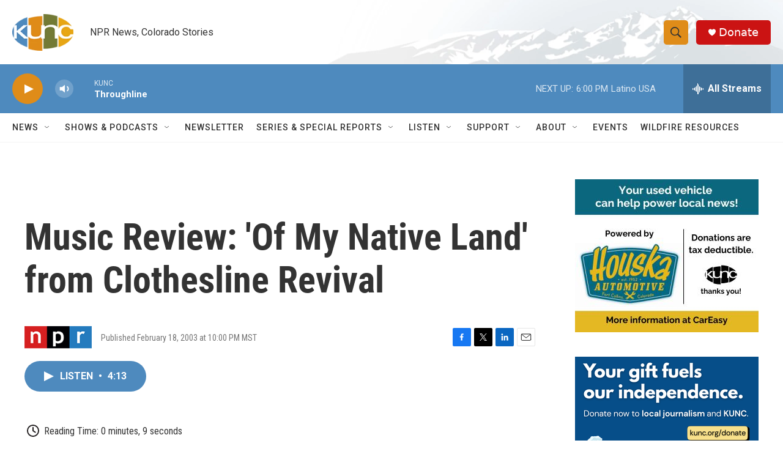

--- FILE ---
content_type: text/html; charset=utf-8
request_url: https://www.google.com/recaptcha/api2/aframe
body_size: 223
content:
<!DOCTYPE HTML><html><head><meta http-equiv="content-type" content="text/html; charset=UTF-8"></head><body><script nonce="0a6KigFOGYzshLQk-ippCA">/** Anti-fraud and anti-abuse applications only. See google.com/recaptcha */ try{var clients={'sodar':'https://pagead2.googlesyndication.com/pagead/sodar?'};window.addEventListener("message",function(a){try{if(a.source===window.parent){var b=JSON.parse(a.data);var c=clients[b['id']];if(c){var d=document.createElement('img');d.src=c+b['params']+'&rc='+(localStorage.getItem("rc::a")?sessionStorage.getItem("rc::b"):"");window.document.body.appendChild(d);sessionStorage.setItem("rc::e",parseInt(sessionStorage.getItem("rc::e")||0)+1);localStorage.setItem("rc::h",'1769907009065');}}}catch(b){}});window.parent.postMessage("_grecaptcha_ready", "*");}catch(b){}</script></body></html>

--- FILE ---
content_type: text/plain; charset=utf-8
request_url: https://gdapi.pushplanet.com/
body_size: 767
content:
{
  "rand": 654894,
  "geo": {
    "continent_name": "North America",
    "time_zone": "America/New_York",
    "region_code": "OH",
    "region_name": "Ohio",
    "ip": "3.143.168.146",
    "metro_code": 535,
    "longitude": -83.0061,
    "continent_code": "NA",
    "country_name": "United States",
    "latitude": 39.9625,
    "country_code": "US",
    "zipcode": "43215",
    "city": "Columbus"
  },
  "ip_hits": 1,
  "ep": "lightboxapi",
  "da": "bg*br*al|Apple%bt*bm*bs*cb*bu*dl$0^j~m|131.0.0.0%v~d~f~primarySoftwareType|Robot%s~r~dg*e~b~dq*z|Blink%cn*ds*ba*ch*cc*n|Chrome%t~bl*ac~aa~g~y|macOS%ce*ah~bq*bd~dd*cq$0^cl*df*bp*ad|Desktop%bh*c~dc*dn*bi*ae~ci*cx*p~bk*de*bc*i~h|10.15.7%cd*w~cu*ck*l~u~partialIdentification*af~bz*db*ab*q~a*cp$0^dh*k|Apple%cr*ag|-",
  "devsrc": "memory",
  "ip_key": "ip_3.143.168.146",
  "ip_blocked": false,
  "ts": 1769907008594.0
}